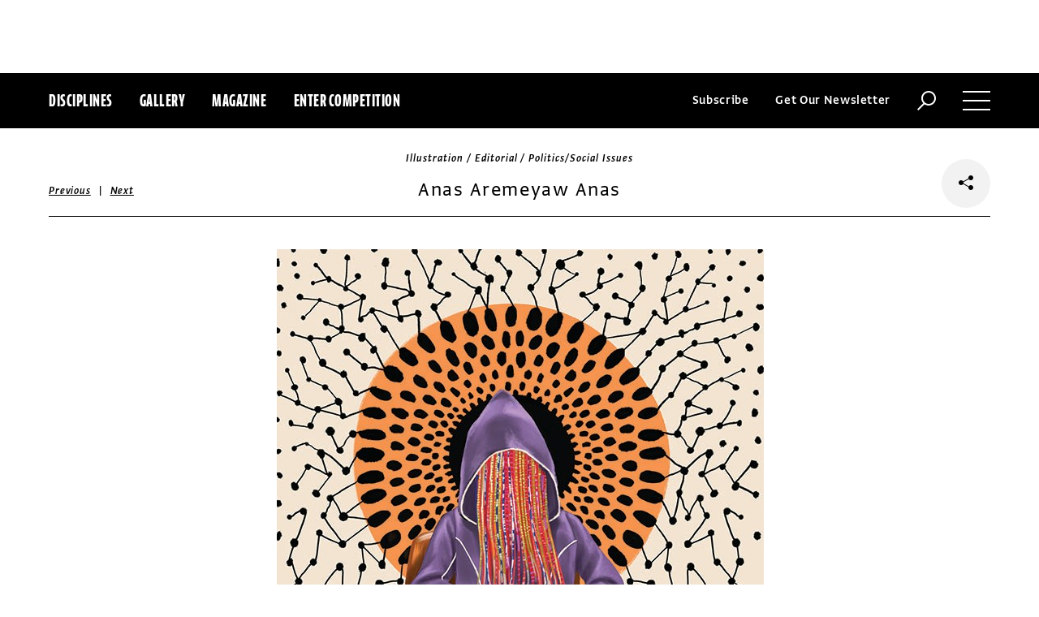

--- FILE ---
content_type: text/html; charset=utf-8
request_url: https://www.commarts.com/project/31809/anas
body_size: 7267
content:
<!DOCTYPE html>
<html lang="en-us">
<head>
<meta name="live" content="https://www.commarts.com" />
<title>Anas Aremeyaw Anas | Communication Arts</title>
<meta name="description" content="&amp;ldquo;This project opened my eyes to an incredible true story written by Susana Ferreira. The artwork depicts Anas Aremeyaw Anas, a Ghanaian undercov..." />
<link rel="canonical" href="https://www.commarts.com/project/31809/anas" />
<meta property="og:type" content="website" />
<meta property="og:url" content="https://www.commarts.com/project/31809/anas" />
<meta property="og:image" content="https://image1.commarts.com/images1/6/0/2/1/1/1120682_102_600_MjM5ODE5MTkwLTcwNTE0MjY1_f.jpg" />
<meta property="og:title" content="Anas Aremeyaw Anas | Communication Arts" />
<meta property="og:site_name" content="Communication Arts" />
<meta property="og:description" content="&amp;ldquo;This project opened my eyes to an incredible true story written by Susana Ferreira. The artwork depicts Anas Aremeyaw Anas, a Ghanaian undercov..." />
<meta name="twitter:site" content="@CommArts" />
<meta name="twitter:card" content="summary" />
<meta name="twitter:url" content="https://www.commarts.com/project/31809/anas" />
<meta name="twitter:image" content="https://image1.commarts.com/images1/6/0/2/1/1/1120682_102_600_MjM5ODE5MTkwLTcwNTE0MjY1_f.jpg" />
<meta name="twitter:title" content="Anas Aremeyaw Anas | Communication Arts" />
<meta name="twitter:description" content="&amp;ldquo;This project opened my eyes to an incredible true story written by Susana Ferreira. The artwork depicts Anas Aremeyaw Anas, a Ghanaian undercov..." />
<meta itemprop="name" content="Anas Aremeyaw Anas | Communication Arts" />
<meta itemprop="description" content="&amp;ldquo;This project opened my eyes to an incredible true story written by Susana Ferreira. The artwork depicts Anas Aremeyaw Anas, a Ghanaian undercov..." />
<link rel="image_src" href="https://image1.commarts.com/images1/6/0/2/1/1/1120682_102_600_MjM5ODE5MTkwLTcwNTE0MjY1_f.jpg" />
    <meta charset="utf-8"> 
    <meta http-equiv="X-UA-Compatible" content="IE=edge,chrome=1"/>
    <meta name="viewport" content="width=device-width, initial-scale=1.0" />
    <meta name="google-site-verification" content="bddFx7HEhh_kZfAIXMvNKbzKWOR9Q_whmGK8Z9Zy33A" />
	<meta property="fb:admins" content="100000804667460" />

<script async src="https://www.googletagmanager.com/gtag/js?id=UA-3548598-1"></script>
<script>
  window.dataLayer = window.dataLayer || [];
  function gtag(){dataLayer.push(arguments);}
  gtag('js', new Date());

  gtag('config', 'UA-3548598-1');
</script>

    <link rel="shortcut icon" href="/content/images/favicon.ico?v=1" />
    <link rel="stylesheet" href="https://s3.amazonaws.com/fonts.typotheque.com/WF-017318-008723.css" type="text/css" />
    <link rel="stylesheet" href="/content/app/app.min.css?v=680555674" type="text/css" />
    <link rel="stylesheet" href="/content/app/all.min.css?v=640530108" type="text/css" />
    <link href="/content/library/wowbook/wow_book.min.css?v=640530110" rel="stylesheet" type="text/css" />
    <link href="/content/library/wowbook/wowbooknormalize.min.css?v=640530110" rel="stylesheet" type="text/css" />
    
    
    
    

    
        <script type='text/javascript'>var isHPTO = false;</script>
</head>
<body>
    <div class="g-fluid g-fluid-top-ad">
        <div class="clear ad-wrapper top-ad" id="top-ad"></div>
    </div>
    
    <div class="g-fluid g-fluid-header">
        <div class="clear g-fixed">
            <div class="fl nav-section">
                <div class="fl logo hidden-sm-up">
                    <a href="/"><img src="/content/images/logo-small.png" /></a>
                </div>
                <div class="fl logo logo-scrollable">
                    <a href="/"><img src="/content/images/logo-small.png" /></a>
                </div>
                <ul class="fl">
                    <li><a href="#" class="prevent-default btn-discipline">Disciplines</a></li>
                    <li><a href="/gallery">Gallery</a></li>
                    <li class="visible-sm-up"><a href="/magazines">Magazine</a></li>
                    <li class="visible-sm-up"><a href="/competitions">Enter Competition</a></li>
                </ul>
                
            </div>
            <div class="fr menu-section">
                <ul class="fr">
                    <li class="visible-md-up"><a href="#" class="prevent-default btn-subscribe">Subscribe</a></li>
                    <li class="visible-lg-up"><a href="#" class="prevent-default btn-get-newsletter">Get Our Newsletter</a></li>
                    <li><div class="prevent-default btn-search"><img src="/content/images/btn-search.png" /></div></li>
                    <li>
                        <div class="clear prevent-default btn-menu">
                            <div class="clear line-one"></div>
                            <div class="clear line-two"></div>
                            <div class="clear line-three"></div>
                        </div>
                    </li>
                </ul>
            </div>            
        </div>
        <ul class="clear floating-panel discipline-panel" data-name="discipline" data-trigger="btn-discipline" data-hover="true" data-click="true" data-closeOnDocumentClick="true" data-closeonpanelclick="true" data-slideDirection="vertical">
            <li><a href="/advertising"><img src="/content/images/disc-advertising.png"/><span>Advertising</span></a></li>
            <li><a href="/design"><img src="/content/images/disc-design.png"/><span>Design</span></a></li>
            <li><a href="/illustration"><img src="/content/images/disc-illustration.png"/><span>Illustration</span></a></li>
            <li><a href="/interactive"><img src="/content/images/disc-interactive.png"/><span>Interactive</span></a></li>
            <li><a href="/photography"><img src="/content/images/disc-photography.png"/><span>Photography</span></a></li>
            <li><a href="/typography"><img src="/content/images/disc-typography.png"/><span>Typography</span></a></li>
        </ul>
        <div class="clear g-fixed visible-md-up">
            <div class="clear floating-panel subscribe-panel" data-name="subscribe" data-trigger="btn-subscribe" data-hover="true" data-click="true" data-closeOnDocumentClick="true" data-closeonpanelclick="true" data-slideDirection="vertical">
                <div class="left"><img src="https://image2.commarts.com/images1/6/1/8/1/1/1181627_0_0_LTEyNDI3NDIwNDQyMTM1OTk3ODE1.jpg"/></div>
                <div class="right">
                    <h4>Subscribe Now</h4>
                    <ul>
                        <li>
                            <a target="_blank" href="https://sfsdata.com/commarts/subscribe.html?KEY=9NNW">
                                Subscribe<span class="arrow"></span>
                            </a>
                        </li>
                        <li>
                            <a target="_blank" href="https://store.commarts.com/StudentLookup">
                                Student<span class="arrow"></span>
                            </a>
                        </li>
                        <li>
                            <a target="_blank" href="https://sfsdata.com/commarts/gift.html?key=9GNW">
                                Gift<span class="arrow"></span>
                            </a>
                        </li>
                    </ul>
                </div>
            </div>
        </div>
        <div class="clear g-fixed">
            <div class="clear floating-panel menu-panel" data-name="menu" data-trigger="btn-menu" data-hover="false" data-click="true" data-closeondocumentclick="true" data-closeonpanelclick="true" data-slidedirection="right">
                <div class="nano">
                <div class="nano-content menu-panel-inner">
                <div class="login-links">
                        <a href="https://store.commarts.com/Account/SignIn">Sign In</a><span>|</span><a href="https://store.commarts.com/Account/CreateAccount?t=CA">Register</a>
                </div>
                <ul>
                    <li class="divider hidden-sm-up"> &mdash; </li>
                    <li class="hidden-sm-up"><a href="/magazines">Magazine</a></li>
                    <li class="hidden-sm-up"><a href="/competitions">Enter Competition</a></li>
                    <li class="divider"> &mdash; </li>
                    <li><a href="/">Home</a></li>
                     <li><a href="/columns">Columns</a></li>
                    <li><a href="/gallery?y=2026">Award Winners</a></li>
                    <li><a href="/exhibit">Exhibit</a></li>
                    <li><a href="/features">Features</a></li>
                     <li><a href="/timeline">Timeline</a></li>
                    <li><a href="/fresh">Fresh</a></li>
                    <li><a href="/webpicks">Webpicks</a></li>
                    <li><a href="/book-reviews">Book Reviews</a></li>
                    <li class="divider"> &mdash; </li>
                    <li class="hidden-md-up"><a href="https://sfsdata.com/commarts/subscribe.html?KEY=9NNW">Subscribe Now</a></li>
                    <li class="hidden-lg-up"><a href="#" class="prevent-default btn-get-newsletter">Get Our Newsletter</a></li>
                    <li><a href="/contact-us">Contact Us</a></li>
                    <li><a href="/about-us">About Us</a></li>
                    <li><a href="http://www.creativehotlist.com">Creative Hotlist</a></li>
                    <li><a href="/advertise-us">Advertise With Us</a></li>
                    <li><a href="/submissions">Submit Work</a></li>
                    <li><a href="/write-us">Write For Us</a></li>
                    <li><a href="https://store.commarts.com">Customer Service</a></li>
                    <li><a href="/privacy-policy-terms">Privacy Policy & Terms of Use</a></li>
                </ul>
               <p>©2026 Coyne & Blanchard, Inc. All rights Reserved.</p>
               <div class="divider"> &mdash; </div>
               <div class="social-icons">
                   <span>Follow Us</span> 
                   <a href="http://facebook.com/CommunicationArts" target="_blank"><div class="social-ico"><i class="fab fa-facebook-f"></i></div></a>
                   <a href="http://twitter.com/CommArts" target="_blank"><div class="social-ico"><i class="fab fa-twitter"></i></div></a>
                   <a href="http://instagram.com/communicationarts" target="_blank"><div class="social-ico"><i class="fab fa-instagram"></i></div></a><a></a>
                   
                   <a href="https://www.linkedin.com/company/37272" target="_blank"><div class="social-ico"><i class="fab fa-linkedin"></i></div></a>
                   <a href="https://flipboard.com/@CommartsMag" target="_blank"><div class="social-ico"><i class="fab fa-flipboard"></i></div></a>
                   <a href="https://www.commarts.com/feed" target="_blank"><div class="social-ico"><i class="fas fa-rss"></i></div></a>
               </div>
               </div>
               </div>
            </div>
        </div>
        <div class="clear">
        <div class="clear floating-panel search-panel" data-name="search" data-trigger="btn-search" data-hover="false" data-click="true" data-closeondocumentclick="false" data-closeonpanelclick="true" data-slidedirection="vertical">
            <div class="clear search-input">
                <div class="clear g-fixed">
<form action="/search" id="search-form" method="get">                        <input type="text" name="search-box" class="search-box" value="" autocomplete="off" size="15" maxlength="128" placeholder="Enter Search" />
                        <input type="submit" name="search-submit" class="search-submit" value="Press Enter" />
                        <div class="search-loading">Loading ...</div>
</form>                </div>
            </div>
            <div class="clear g-fixed">
                <div class="search-result" data-startrow="0">
                
                </div>
            </div>
        </div>
        </div>
    </div>
    <div class="g-fluid g-fluid-content">
        
<div class="clear g-fixed">
    <div class="project-wrapper">
    <div class="clear head-wrapper share-wrapper-4">
        <div class="category">Illustration / Editorial / Politics/Social Issues</div>
        <h1 class="title">Anas Aremeyaw Anas</h1>


<div class="nav">
            <a href="/project/23323/shoot-to-not-kill">Previous</a>
    &nbsp;|&nbsp;
            <a href="/project/9203/family-travel-in-japan">Next</a>
</div>

                <div class="share-widget">
            <div class="share-icon">
                <i class="fab fa-share-alt"></i>
            </div>
            <ul class="share-icons">
                <li><a href="http://twitter.com/share?url=https%3a%2f%2fwww.commarts.com%2fproject%2f31809%2fanas&amp;text=Anas+Aremeyaw+Anas+%40CommArts+-+" target="_blank" rel="nofollow"><i class="fab fa-twitter"></i></a></li>
                <li><a href="http://plus.google.com/share?url=https%3a%2f%2fwww.commarts.com%2fproject%2f31809%2fanas" target="_blank" rel="nofollow"><i class="fab fa-google-plus"></i></a></li>
                <li><a href="https://www.facebook.com/sharer/sharer.php?u=https%3a%2f%2fwww.commarts.com%2fproject%2f31809%2fanas&amp;t=Anas+Aremeyaw+Anas" target="_blank" rel="nofollow"><i class="fab fa-facebook"></i></a></li>
                <li><a href="https://pinterest.com/pin/create/button/?url=https%3a%2f%2fwww.commarts.com%2fproject%2f31809%2fanas&amp;media=https%3a%2f%2fimage1.commarts.com%2fimages1%2f6%2f0%2f2%2f1%2f1%2f1120682_102_1160_MjM5ODE5MTkwLTcwNTE0MjY1.jpg&amp;description=Anas+Aremeyaw+Anas" target="_blank" rel="nofollow"><i class="fab fa-pinterest"></i></a></li>
                <li><a href="http://www.linkedin.com/shareArticle?mini=true&amp;url=https%3a%2f%2fwww.commarts.com%2fproject%2f31809%2fanas&amp;title=Anas+Aremeyaw+Anas" target="_blank" rel="nofollow"><i class="fab fa-linkedin"></i></a></li>
            </ul>
        </div>
    </div>
    <div class="clear content-wrapper">
        <div class="nano">
            <div class="nano-content inner-wrapper inner-wrapper-normal">
                        <center><img src="https://image1.commarts.com/images1/6/0/2/1/1/1120682_102_1160_MjM5ODE5MTkwLTcwNTE0MjY1.jpg" /></center>
                        <div class="clear spacer"></div>
                    <div class="credits">
                        <a href="/gallery?q=Shyama+Golden" target="_blank">Shyama Golden</a>, illustrator<br /><a href="/gallery?q=Alissa+Levin" target="_blank">Alissa Levin</a>, art director<br /><a href="/gallery?q=Point+Five" target="_blank">Point Five</a>, ad agency<br /><a href="/gallery?q=Columbia+Journalism+Review" target="_blank">Columbia Journalism Review</a>, client
                    </div>
                <div class="captions">
                    <p>&ldquo;This project opened my eyes to an incredible true story written by Susana Ferreira. The artwork depicts Anas Aremeyaw Anas, a Ghanaian undercover investigative journalist who wears a signature beaded curtain over his face and risks his life to out corruption and human rights violations. I aimed to capture the mystique around him by incorporating Ghanaian patterns in a haloesque shape around his figure. He is both disguised by his veil, and a target. The interconnected dots evoke his network of collaborators.&rdquo;</p>
                </div>
                <div class="links">
                        <a href="/features/shyama-golden" class="go-article-link">Go to article<span class="arrow"></span></a>
                    <a href="/gallery?d=illustration" class="go-gallery-link">See the gallery<span class="arrow"></span></a>
                </div>
<div class="related">
    <div class="head">Related</div>
    <div class="clear main-section">
        <div class="clear article-list">
            <div class="clear wrapper">
                        <div class="item item4">
                            <a class="link" href="/project/9203/family-travel-in-japan">
                                <span class="over-title">Family Travel In Japan</span>
                                <img src="https://image.commarts.com/images1/1/8/1/6/618124_0_250_MTk3OTY0Njg2Ny0xNzMxMTg3OTkz.jpg" />
                            </a>
                        </div>
                        <div class="item item4">
                            <a class="link" href="/project/21192/early-paparazzi">
                                <span class="over-title">Early Paparazzi</span>
                                <img src="https://image.commarts.com/images1/9/5/2/25984_0_250_MTY3NzA2ODQ3NDgxNzQ5MjUwNQ.jpg" />
                            </a>
                        </div>
                        <div class="item item4">
                            <a class="link" href="/project/27022/erik-sandberg">
                                <span class="over-title">Erik Sandberg</span>
                                <img src="https://image0.commarts.com/images1/6/3/0/0/1/1003629_0_250_LTE0MDQyNzAwNTIxMzQ5NzI3MjA5.jpg" />
                            </a>
                        </div>
                        <div class="item item4">
                            <a class="link" href="/project/26112/resisting-cancer">
                                <span class="over-title">Resisting Cancer</span>
                                <img src="https://image.commarts.com/images1/9/2/7/9/972988_0_250_ODU1OTg1OTE2MjUwMzYxMzI.jpg" />
                            </a>
                        </div>
                        <div class="item item4">
                            <a class="link" href="/project/26923/christopher-silas-neal">
                                <span class="over-title">Christopher Silas Neal</span>
                                <img src="https://image2.commarts.com/images1/1/1/0/0/1/1001179_0_250_OTY5MjEwOTIyLTE0NDA5MzEzNjg.jpg" />
                            </a>
                        </div>
                        <div class="item item4">
                            <a class="link" href="/project/20448/wilco">
                                <span class="over-title">Wilco</span>
                                <img src="https://image.commarts.com/images1/5/2/2/22568_0_250_LTE3OTc2MzQ3MDI4MDE3MzEyMDI.jpg" />
                            </a>
                        </div>
                        <div class="item item4">
                            <a class="link" href="/project/20846/blind-pig-gets-lucky">
                                <span class="over-title">Blind Pig Gets Lucky</span>
                                <img src="https://image0.commarts.com/images1/5/9/1/19525_0_250_NDE5NDQ4MzM0MTY3NjUxMzAzNQ.jpg" />
                            </a>
                        </div>
                        <div class="item item4">
                            <a class="link" href="/project/31481/domestika-chihuahua">
                                <span class="over-title">Domestika / Chihuahua</span>
                                <img src="https://image1.commarts.com/images1/2/6/1/1/1/1116262_0_250_LTIwODU1NDg1MTA4NjAzMTY2MzI.jpg" />
                            </a>
                        </div>
                        <div class="item item4">
                            <a class="link" href="/project/1563/malin-rosenqvist">
                                <span class="over-title">Malin Rosenqvist</span>
                                <img src="https://image.commarts.com/images1/8/4/8/1/184856_0_250_LTEyMTA3NDYzMjQxMTc4NjE4MzMx.jpg" />
                            </a>
                        </div>
                        <div class="item item4">
                            <a class="link" href="/project/1470/lodie">
                                <span class="over-title">&#203;lodie</span>
                                <img src="https://image.commarts.com/images1/7/3/0/2/203704_0_250_LTIwOTczNDc0NDkxOTc1OTU3NTQz.jpg" />
                            </a>
                        </div>
                        <div class="item item4">
                            <a class="link" href="/project/1349/jakob-hinrichs">
                                <span class="over-title">Jakob Hinrichs</span>
                                <img src="https://image1.commarts.com/images1/9/4/2/2/224910_0_250_MTYwNDk2MjkxMTUzMDIxOTgzOA.jpg" />
                            </a>
                        </div>
                        <div class="item item4">
                            <a class="link" href="/project/10176/fee-structures">
                                <span class="over-title">Fee Structures</span>
                                <img src="https://image0.commarts.com/images1/5/2/1/8/812521_0_250_MTY0OTEzOTUtMTgwMzY3MTI3MQ.jpg" />
                            </a>
                        </div>
                        <div class="item item4">
                            <a class="link" href="/project/20901/the-storm-cd-booklet">
                                <span class="over-title">The Storm CD Booklet</span>
                                <img src="https://image.commarts.com/images1/9/5/1/15908_0_250_LTE0NTczNDE5OTItNDcxMDIxMTI2.jpg" />
                            </a>
                        </div>
                        <div class="item item4">
                            <a class="link" href="/project/28992/1">
                                <span class="over-title">BBC Three illustrations</span>
                                <img src="https://image1.commarts.com/images1/1/5/6/0/1/1065154_0_250_MTUxMTUyMTUzNTIxMzQ5NTU1NDg.jpg" />
                            </a>
                        </div>
                        <div class="item item4">
                            <a class="link" href="/project/26944/arthur-e-giron">
                                <span class="over-title">Arthur E. Giron</span>
                                <img src="https://image0.commarts.com/images1/4/1/0/0/1/1001437_0_250_MTAxNDY0ODAwNDIwNTQzOTMyNTI.jpg" />
                            </a>
                        </div>
                        <div class="item item4">
                            <a class="link" href="/project/22295/failed-adoptions">
                                <span class="over-title">Failed Adoptions</span>
                                <img src="https://image1.commarts.com/images1/6/2/5/6/652610_0_250_OTg5Mzk0MDE4ODc1MDM5NDU.jpg" />
                            </a>
                        </div>
                        <div class="item item4">
                            <a class="link" href="/project/29204/cici-suen-personal-work">
                                <span class="over-title">CiCi Suen personal work</span>
                                <img src="https://image1.commarts.com/images1/7/5/8/0/1/1085742_0_250_LTE5ODU3NDY0NTEtNzAzOTc5Mjk.jpg" />
                            </a>
                        </div>
                        <div class="item item4">
                            <a class="link" href="/project/21024/greenpeace">
                                <span class="over-title">Greenpeace</span>
                                <img src="https://image0.commarts.com/images1/1/6/1/16189_0_250_LTE0NTczNDE5OTIzNDQ1MDY0OQ.jpg" />
                            </a>
                        </div>
                        <div class="item item4">
                            <a class="link" href="/project/24854/super-short-films">
                                <span class="over-title">Super Short Films</span>
                                <img src="https://image1.commarts.com/images1/5/9/0/9/909502_0_250_LTM2NjU1OTgyNS0xOTUzMjYxOTM1.jpg" />
                            </a>
                        </div>
                        <div class="item item4">
                            <a class="link" href="/project/21028/sibelius-for-symphony-calendar">
                                <span class="over-title">Sibelius for Symphony Calendar</span>
                                <img src="https://image2.commarts.com/images1/1/6/1/16191_0_250_LTE0NTczNDE5OTItMTAzOTI3MjMyNg.jpg" />
                            </a>
                        </div>
            </div>
        </div>
    </div>
</div>
            </div>
        </div>
    </div>
</div>
</div>




    </div>
    
    

<div class="paywall paywall-0">
    <div class="clear btn-close">X</div>
    <div class="nano">
        <div class="nano-content">
            <div class="paywall-wrapper">
                <h1 class="message"></h1>
                <div class="clear col-3">
                    <div class="item">
                        <div class="text">With a free Commarts account, you can enjoy 50% more free content</div>
                        <a class="link" href="https://store.commarts.com/Account/CreateAccount?t=CA">Create an Account</a>
                    </div>
                    <div class="item">
                        <div class="text">Get a subscription and have unlimited access</div>
                        <a class="link" href="https://sfsdata.com/commarts/subscribe.html?KEY=9NNW">Subscribe</a>
                    </div>
                    <div class="item">
                        <div class="text">Already a subscriber or have a Commarts account?</div>
                        <a class="link" href="https://store.commarts.com/Account/SignIn">Sign In</a>
                    </div>
                </div>
            </div>
        </div>
    </div>
</div>
<div class="paywall paywall-1">
    <div class="clear btn-close">X</div>
    <div class="nano">
        <div class="nano-content">
            <div class="paywall-wrapper">
                <h1 class="message"></h1>
                <div class="clear col-2">
                    <div class="item">
                        <div class="text">Get a subscription and have unlimited access</div>
                        <a class="link" href="https://sfsdata.com/commarts/subscribe.html?KEY=9NNW">Subscribe</a>
                    </div>
                    <div class="item">
                        <div class="text">Already a subscriber?</div>
                        <a class="link" href="https://store.commarts.com/Account/SignIn">Sign In</a>
                    </div>
                </div>
            </div>
        </div>
    </div>
</div>          <script type='text/javascript'>
        var googletag = googletag || {};
        googletag.cmd = googletag.cmd || [];
        (function () {
            var gads = document.createElement('script');
            gads.async = true;
            gads.type = 'text/javascript';
            var useSSL = 'https:' == document.location.protocol;
            gads.src = (useSSL ? 'https:' : 'http:') +
                    '//www.googletagservices.com/tag/js/gpt.js';
            var node = document.getElementsByTagName('script')[0];
            node.parentNode.insertBefore(gads, node);
        })();
    </script>
	<script type="text/javascript"> 
		/* <![CDATA[ */ 
		var google_conversion_id = 1033068197; 
		var google_custom_params = window.google_tag_params; 
		var google_remarketing_only = true; 
		/* ]]> */ 
	</script>
   
    <script type="text/javascript" src="https://cdnjs.cloudflare.com/ajax/libs/jquery/1.12.4/jquery.min.js"></script>
    <script type="text/javascript" src="https://cdnjs.cloudflare.com/ajax/libs/jqueryui/1.12.0/jquery-ui.min.js"></script>
    <script type="text/javascript" src="https://cdnjs.cloudflare.com/ajax/libs/jquery.nanoscroller/0.8.7/javascripts/jquery.nanoscroller.min.js"></script>
    <script type="text/javascript" src="https://cdnjs.cloudflare.com/ajax/libs/skrollr/0.6.30/skrollr.min.js"></script>
    <script type="text/javascript" src="https://cdnjs.cloudflare.com/ajax/libs/history.js/1.8/bundled/html4+html5/jquery.history.js"></script>
    <script type="text/javascript" src="https://cdnjs.cloudflare.com/ajax/libs/jquery.imagesloaded/4.1.1/imagesloaded.pkgd.min.js"></script>
    <script type="text/javascript" src="https://cdnjs.cloudflare.com/ajax/libs/masonry/4.1.1/masonry.pkgd.min.js"></script>
    <script type="text/javascript" src="https://cdnjs.cloudflare.com/ajax/libs/slick-carousel/1.6.0/slick.min.js"></script>
    
    <script type="text/javascript" src="/content/app/app.min.js?v=678105312" ></script>
 
    
    

</body>
</html>

--- FILE ---
content_type: text/html; charset=utf-8
request_url: https://www.google.com/recaptcha/api2/aframe
body_size: 266
content:
<!DOCTYPE HTML><html><head><meta http-equiv="content-type" content="text/html; charset=UTF-8"></head><body><script nonce="A8YchUop7MI_fdYSCC7lhA">/** Anti-fraud and anti-abuse applications only. See google.com/recaptcha */ try{var clients={'sodar':'https://pagead2.googlesyndication.com/pagead/sodar?'};window.addEventListener("message",function(a){try{if(a.source===window.parent){var b=JSON.parse(a.data);var c=clients[b['id']];if(c){var d=document.createElement('img');d.src=c+b['params']+'&rc='+(localStorage.getItem("rc::a")?sessionStorage.getItem("rc::b"):"");window.document.body.appendChild(d);sessionStorage.setItem("rc::e",parseInt(sessionStorage.getItem("rc::e")||0)+1);localStorage.setItem("rc::h",'1769788765423');}}}catch(b){}});window.parent.postMessage("_grecaptcha_ready", "*");}catch(b){}</script></body></html>